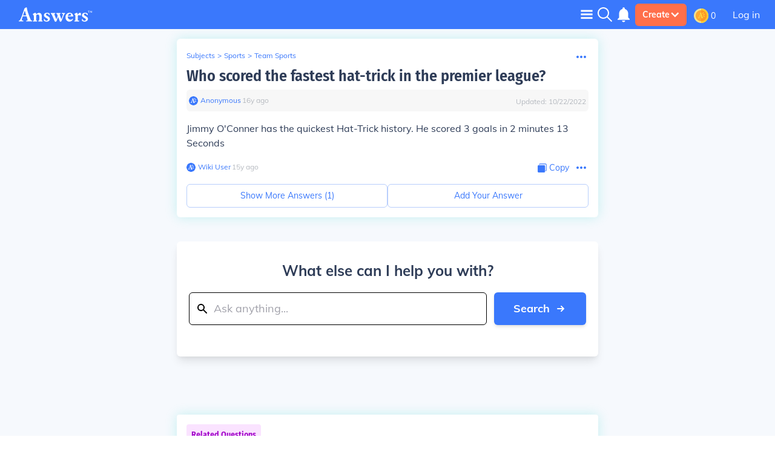

--- FILE ---
content_type: image/svg+xml
request_url: https://sports.answers.com/images/avatars/wiki-user.svg
body_size: 999
content:
<?xml version="1.0" encoding="UTF-8"?>
<svg xmlns="http://www.w3.org/2000/svg" xmlns:xlink="http://www.w3.org/1999/xlink" width="80pt" height="80pt" viewBox="0 0 80 80" version="1.1">
<g id="surface1">
<path style=" stroke:none;fill-rule:nonzero;fill:rgb(22.745098%,47.058824%,98.823529%);fill-opacity:1;" d="M 80 40 C 80 62.089844 62.089844 80 40 80 C 17.910156 80 0 62.089844 0 40 C 0 17.910156 17.910156 0 40 0 C 62.089844 0 80 17.910156 80 40 Z M 80 40 "/>
<path style=" stroke:none;fill-rule:evenodd;fill:rgb(100%,100%,100%);fill-opacity:1;" d="M 36.3125 39.605469 C 35.292969 36.140625 34.214844 32.839844 33.144531 28.8125 C 32.925781 28.417969 32.988281 27.863281 32.597656 27.859375 C 32.378906 27.855469 32.09375 28.300781 31.980469 28.6875 C 30.550781 32.691406 28.5 38.023438 27.871094 39.800781 C 27.703125 40.246094 27.644531 40.523438 27.753906 40.691406 C 27.917969 40.859375 28.140625 40.808594 28.472656 40.808594 C 30.914062 40.835938 34.1875 40.925781 35.632812 40.882812 C 35.964844 40.886719 36.242188 40.832031 36.355469 40.722656 C 36.46875 40.5 36.417969 40.054688 36.3125 39.605469 Z M 51.714844 58.558594 C 50.214844 58.542969 48 58.183594 44.558594 58.148438 C 42.5625 58.128906 38.398438 58.140625 36.398438 58.34375 L 36.199219 55.945312 C 36.535156 55.949219 36.921875 55.898438 37.3125 55.789062 C 39.203125 55.53125 40.316406 55.09375 40.332031 53.757812 C 40.34375 52.304688 38.890625 47.773438 37.871094 44.363281 C 37.707031 44.082031 37.4375 43.578125 37.4375 43.578125 C 37.160156 43.40625 36.660156 43.347656 35.941406 43.339844 C 34.109375 43.320312 31.054688 43.570312 28.445312 43.542969 C 26.726562 43.523438 26.386719 43.910156 26.15625 44.746094 C 24.789062 48.46875 23.699219 51.859375 23.683594 53.195312 C 23.671875 54.480469 24.109375 55.097656 26.328125 55.453125 C 26.878906 55.570312 27.546875 55.632812 28.265625 55.695312 L 28.1875 57.984375 C 27.296875 58.195312 26.910156 58.25 26.1875 58.242188 C 24.6875 58.226562 23.414062 57.933594 21.640625 57.914062 C 20.253906 57.902344 17.421875 58.097656 15.253906 58.296875 L 15 55.953125 C 17.835938 55.257812 19.019531 53.761719 20.605469 50.320312 C 24.804688 41.386719 29.671875 26.378906 30.925781 23.15625 C 31.554688 21.546875 31.785156 20.601562 32.957031 19.777344 C 34.242188 18.953125 35.304688 18.296875 37.035156 17.53125 L 38.6875 18.554688 C 38.933594 21.453125 39.667969 25.757812 40.421875 28.160156 C 41.496094 31.851562 44.671875 41.421875 47.105469 47.691406 C 49.648438 54.242188 50.140625 55.027344 52.078125 55.605469 C 52.410156 55.71875 52.90625 55.890625 53.460938 55.898438 L 53.4375 58.238281 C 52.769531 58.457031 52.378906 58.5625 51.714844 58.558594 Z M 55.257812 16.804688 C 56.183594 17.632812 56.285156 19.074219 55.488281 20.027344 L 49.65625 26.996094 C 48.855469 27.953125 47.460938 28.058594 46.535156 27.234375 C 45.609375 26.40625 45.507812 24.964844 46.308594 24.011719 L 52.136719 17.042969 C 52.9375 16.085938 54.335938 15.980469 55.257812 16.804688 Z M 64.875 29.34375 C 65.277344 30.546875 64.667969 31.867188 63.519531 32.289062 L 55.113281 35.351562 C 53.960938 35.769531 52.703125 35.132812 52.300781 33.925781 C 51.902344 32.722656 52.511719 31.402344 53.664062 30.980469 L 62.066406 27.917969 C 63.21875 27.5 64.476562 28.132812 64.875 29.34375 Z M 64.90625 47.785156 C 64.542969 49.101562 63.21875 49.863281 61.941406 49.488281 L 52.640625 46.75 C 51.367188 46.375 50.625 45.003906 50.988281 43.691406 C 51.351562 42.375 52.679688 41.613281 53.957031 41.984375 L 63.257812 44.722656 C 64.53125 45.097656 65.269531 46.46875 64.90625 47.785156 Z M 64.90625 47.785156 "/>
</g>
</svg>
